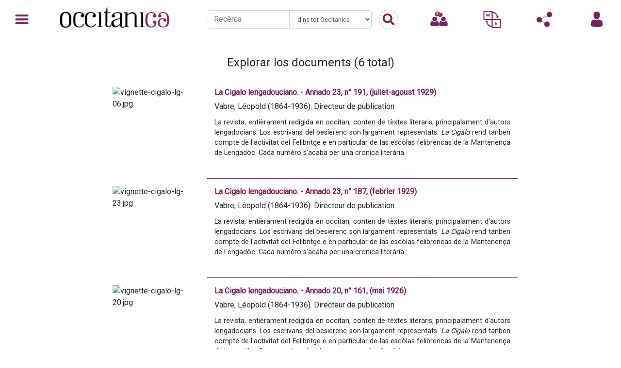

--- FILE ---
content_type: text/html; charset=utf-8
request_url: https://occitanica.eu/items/browse?search=&advanced%5B0%5D%5Belement_id%5D=37&advanced%5B0%5D%5Btype%5D=is+exactly&advanced%5B0%5D%5Bterms%5D=Clardeluno%20(1898-1972)
body_size: 6041
content:
<!doctype html>
<html lang="oc">
<head>
    <!-- Required meta tags -->
    <meta charset="utf-8">
    <meta name="viewport" content="width=device-width, initial-scale=1, shrink-to-fit=no">
            <meta name="description" content="Culture, éducation, patrimoine, création, recherche...  Benvenguts sus Occitanica, de milièrs de ressorsas numericas en accès liure. " />
    <script type="text/javascript">
	window.settings = {
		property_id: "G-5ZDQK3TKF9"
	};
</script>
<link href="../themes/occitanica/solr-search/css/oc_results.min.css" media="all" rel="stylesheet" type="text/css" >
<link href="/plugins/GuestUser/views/public/css/guest-user.css?v=2.7.1" media="all" rel="stylesheet" type="text/css" >
<link href="/plugins/LocaleSwitcher/views/public/css/locale-switcher.css?v=2.7.1" media="all" rel="stylesheet" type="text/css" >
<link href="/plugins/LocaleSwitcher/views/public/css/flag-icon-css/css/flag-icon.min.css?v=2.7.1" media="all" rel="stylesheet" type="text/css" >
<link href="/plugins/Cart/views/shared/css/cart.css?v=2.7.1" media="all" rel="stylesheet" type="text/css" >
<link href="//fonts.googleapis.com/css?family=Arvo:400" media="screen" rel="stylesheet" type="text/css" >
<link href="/application/views/scripts/css/admin-bar.css?v=2.7.1" media="screen" rel="stylesheet" type="text/css" >
<link href="https://fonts.googleapis.com/css?family=Roboto" media="all" rel="stylesheet" type="text/css" >
<link href="https://stackpath.bootstrapcdn.com/bootstrap/4.1.0/css/bootstrap.min.css" media="all" rel="stylesheet" type="text/css" >
<link href="https://use.fontawesome.com/releases/v5.5.0/css/all.css" media="all" rel="stylesheet" type="text/css" >
<link href="/themes/occitanica/css/global.min.css?v=2.7.1" media="all" rel="stylesheet" type="text/css" >
<link href="/themes/occitanica/css/header.min.css?v=2.7.1" media="all" rel="stylesheet" type="text/css" >
<link href="/themes/occitanica/css/footer.min.css?v=2.7.1" media="all" rel="stylesheet" type="text/css" ><script type="text/javascript" src="//ajax.googleapis.com/ajax/libs/jquery/1.12.4/jquery.min.js"></script>
<script type="text/javascript">
    //<!--
    window.jQuery || document.write("<script type=\"text\/javascript\" src=\"\/application\/views\/scripts\/javascripts\/vendor\/jquery.js?v=2.7.1\" charset=\"utf-8\"><\/script>")    //-->
</script>
<script type="text/javascript" src="//ajax.googleapis.com/ajax/libs/jqueryui/1.11.2/jquery-ui.min.js"></script>
<script type="text/javascript">
    //<!--
    window.jQuery.ui || document.write("<script type=\"text\/javascript\" src=\"\/application\/views\/scripts\/javascripts\/vendor\/jquery-ui.js?v=2.7.1\" charset=\"utf-8\"><\/script>")    //-->
</script>
<script type="text/javascript">
    //<!--
    jQuery.noConflict();    //-->
</script>
<script type="text/javascript" src="/plugins/GuestUser/views/public/javascripts/guest-user.js?v=2.7.1"></script>
<script type="text/javascript" src="/plugins/Cart/views/shared/javascripts/cart.js?v=2.7.1"></script>
<script type="text/javascript" src="/plugins/Analytics/views/shared/javascripts/dist/omeka-analytics.min.js?v=2.7.1"></script>
<script type="text/javascript" src="/themes/occitanica/javascripts/vendor/modernizr.js?v=2.7.1"></script>
<!--[if (gte IE 6)&(lte IE 8)]><script type="text/javascript" src="/application/views/scripts/javascripts/vendor/selectivizr.js?v=2.7.1"></script><![endif]-->
<script type="text/javascript" src="https://code.jquery.com/jquery-3.3.1.min.js"></script>
<script type="text/javascript" src="https://cdnjs.cloudflare.com/ajax/libs/popper.js/1.14.0/umd/popper.min.js"></script>
<script type="text/javascript" src="https://stackpath.bootstrapcdn.com/bootstrap/4.1.0/js/bootstrap.min.js"></script>
<script type="text/javascript" src="https://unpkg.com/tippy.js@2.5.4/dist/tippy.all.min.js"></script>
        <title>Explorar los documents &middot; Occitanica, Portal collectiu de la lenga e de la cultura occitanas</title>
</head>
<body class="admin-bar items browse">
<nav id="headerNav" class="navbar sticky-top">
    <div class="nav-item dropdown">
        <a class="nav-link dropdown-toggle" href="#" id="navbarDropdownMenuLink" data-toggle="dropdown" aria-haspopup="true" aria-expanded="false">

        </a>
        <div class="dropdown-menu" aria-labelledby="navbarDropdownMenuLink">

            <li class="dropdown-submenu">
                        <div class="dropdown-toggle" href="#">
                            <div class="row submenu__text mediateca">
                                <div class="col">Documentacion</div>
                                <div class="w-100"></div>
                                <div class="col">
                                    <img src="/themes/occitanica/images/subdomain_mediateca.svg" alt="" class="submenu__img">
                                    >
                                </div>
                            </div>
                        </div>
                        <ul class="dropdown-menu mediateca">
                        <div class="submenu__item">
                                <a href=/mediateca>
                                    <div class="submenu__itemContent d-flex">
                                        <div class="submenu__itemContentImage">
                                            <i class="fas fa-home fa-3x mediateca"></i>
                                        </div>
                                        <div class="submenu__itemContentText d-flex flex-column">
                                            <div class="submenu__itemContentText--Title">
                                                Acuèlh
                                            </div>
                                            <div class="submenu__itemContentText--Description">
                                               
                                            </div>
                                        </div>
                                    </div>
                                </a>
                            </div><div class="submenu__item biblioteca">
                                <a href="/mediateca?int=Bibliotèca">
                                    <div class="submenu__itemContent  d-flex">
                                        <div class="submenu__itemContentImage">
                                            <img src="/themes/occitanica/images/subdomain_mediateca_picto_biblioteca.svg" alt="" class="submenu__itemContentImage--img">
                                        </div>
                                        <div class="submenu__itemContentText d-flex flex-sm-row flex-md-column">
                                            <div class="submenu__itemContentText--Title">
                                                Bibliotèca
                                            </div>
                                          <!--  <div class="submenu__itemContentText--Description">
                                                
                                            </div>-->
                                        </div>
                                    </div>
                                </a>
                            </div><div class="submenu__item fonoteca">
                                <a href="/mediateca?int=Fonotèca">
                                    <div class="submenu__itemContent  d-flex">
                                        <div class="submenu__itemContentImage">
                                            <img src="/themes/occitanica/images/subdomain_mediateca_picto_fonoteca.svg" alt="" class="submenu__itemContentImage--img">
                                        </div>
                                        <div class="submenu__itemContentText d-flex flex-sm-row flex-md-column">
                                            <div class="submenu__itemContentText--Title">
                                                Fonotèca
                                            </div>
                                          <!--  <div class="submenu__itemContentText--Description">
                                                
                                            </div>-->
                                        </div>
                                    </div>
                                </a>
                            </div><div class="submenu__item videoteca">
                                <a href="/mediateca?int=Videotèca">
                                    <div class="submenu__itemContent  d-flex">
                                        <div class="submenu__itemContentImage">
                                            <img src="/themes/occitanica/images/subdomain_mediateca_picto_videoteca.svg" alt="" class="submenu__itemContentImage--img">
                                        </div>
                                        <div class="submenu__itemContentText d-flex flex-sm-row flex-md-column">
                                            <div class="submenu__itemContentText--Title">
                                                Videotèca
                                            </div>
                                          <!--  <div class="submenu__itemContentText--Description">
                                                
                                            </div>-->
                                        </div>
                                    </div>
                                </a>
                            </div><div class="submenu__item iconoteca">
                                <a href="/mediateca?int=Iconotèca">
                                    <div class="submenu__itemContent  d-flex">
                                        <div class="submenu__itemContentImage">
                                            <img src="/themes/occitanica/images/subdomain_mediateca_picto_iconoteca.svg" alt="" class="submenu__itemContentImage--img">
                                        </div>
                                        <div class="submenu__itemContentText d-flex flex-sm-row flex-md-column">
                                            <div class="submenu__itemContentText--Title">
                                                Iconotèca
                                            </div>
                                          <!--  <div class="submenu__itemContentText--Description">
                                                
                                            </div>-->
                                        </div>
                                    </div>
                                </a>
                            </div><div class="submenu__item lengateca">
                                <a href="/mediateca?int=Lengatèca">
                                    <div class="submenu__itemContent  d-flex">
                                        <div class="submenu__itemContentImage">
                                            <img src="/themes/occitanica/images/subdomain_mediateca_picto_lengateca.svg" alt="" class="submenu__itemContentImage--img">
                                        </div>
                                        <div class="submenu__itemContentText d-flex flex-sm-row flex-md-column">
                                            <div class="submenu__itemContentText--Title">
                                                Lengatèca
                                            </div>
                                          <!--  <div class="submenu__itemContentText--Description">
                                                
                                            </div>-->
                                        </div>
                                    </div>
                                </a>
                            </div><div class="submenu__item weboteca">
                                <a href="/mediateca?int=Webotèca">
                                    <div class="submenu__itemContent  d-flex">
                                        <div class="submenu__itemContentImage">
                                            <img src="/themes/occitanica/images/subdomain_mediateca_picto_weboteca.svg" alt="" class="submenu__itemContentImage--img">
                                        </div>
                                        <div class="submenu__itemContentText d-flex flex-sm-row flex-md-column">
                                            <div class="submenu__itemContentText--Title">
                                                Webotèca
                                            </div>
                                          <!--  <div class="submenu__itemContentText--Description">
                                                
                                            </div>-->
                                        </div>
                                    </div>
                                </a>
                            </div><div class="submenu__item museu">
                                <a href="/mediateca?int=Musèu">
                                    <div class="submenu__itemContent  d-flex">
                                        <div class="submenu__itemContentImage">
                                            <img src="/themes/occitanica/images/subdomain_mediateca_picto_museu.svg" alt="" class="submenu__itemContentImage--img">
                                        </div>
                                        <div class="submenu__itemContentText d-flex flex-sm-row flex-md-column">
                                            <div class="submenu__itemContentText--Title">
                                                Musèu
                                            </div>
                                          <!--  <div class="submenu__itemContentText--Description">
                                                
                                            </div>-->
                                        </div>
                                    </div>
                                </a>
                            </div><div class="submenu__item tematica">
                                <a href="/mediateca?int=Tematicas">
                                    <div class="submenu__itemContent  d-flex">
                                        <div class="submenu__itemContentImage">
                                            <img src="/themes/occitanica/images/subdomain_mediateca_picto_tematica.svg" alt="" class="submenu__itemContentImage--img">
                                        </div>
                                        <div class="submenu__itemContentText d-flex flex-sm-row flex-md-column">
                                            <div class="submenu__itemContentText--Title">
                                                Tematicas
                                            </div>
                                          <!--  <div class="submenu__itemContentText--Description">
                                                
                                            </div>-->
                                        </div>
                                    </div>
                                </a>
                            </div><div class="submenu__item campus">
                                <a href="/mediateca?int=Campus">
                                    <div class="submenu__itemContent  d-flex">
                                        <div class="submenu__itemContentImage">
                                            <img src="/themes/occitanica/images/subdomain_mediateca_picto_campus.svg" alt="" class="submenu__itemContentImage--img">
                                        </div>
                                        <div class="submenu__itemContentText d-flex flex-sm-row flex-md-column">
                                            <div class="submenu__itemContentText--Title">
                                                Campus
                                            </div>
                                          <!--  <div class="submenu__itemContentText--Description">
                                                
                                            </div>-->
                                        </div>
                                    </div>
                                </a>
                            </div></ul></li><li class="dropdown-submenu">
                        <div class="dropdown-toggle" href="#">
                            <div class="row submenu__text fabrica">
                                <div class="col">Creacion</div>
                                <div class="w-100"></div>
                                <div class="col">
                                    <img src="/themes/occitanica/images/subdomain_fabrica.svg" alt="" class="submenu__img">
                                    >
                                </div>
                            </div>
                        </div>
                        <ul class="dropdown-menu fabrica">
                        <div class="submenu__item">
                                <a href=http://fabrica.occitanica.eu>
                                    <div class="submenu__itemContent d-flex">
                                        <div class="submenu__itemContentImage">
                                            <i class="fas fa-home fa-3x fabrica"></i>
                                        </div>
                                        <div class="submenu__itemContentText d-flex flex-column">
                                            <div class="submenu__itemContentText--Title">
                                                Acuèlh
                                            </div>
                                            <div class="submenu__itemContentText--Description">
                                               
                                            </div>
                                        </div>
                                    </div>
                                </a>
                            </div><div class="submenu__item basa">
                                <a href="/fabrica?int=Basa">
                                    <div class="submenu__itemContent  d-flex">
                                        <div class="submenu__itemContentImage">
                                            <img src="/themes/occitanica/images/subdomain_fabrica_picto_basa.svg" alt="" class="submenu__itemContentImage--img">
                                        </div>
                                        <div class="submenu__itemContentText d-flex flex-sm-row flex-md-column">
                                            <div class="submenu__itemContentText--Title">
                                                Basa
                                            </div>
                                          <!--  <div class="submenu__itemContentText--Description">
                                                
                                            </div>-->
                                        </div>
                                    </div>
                                </a>
                            </div><div class="submenu__item agenda">
                                <a href="/fabrica?int=Agenda">
                                    <div class="submenu__itemContent  d-flex">
                                        <div class="submenu__itemContentImage">
                                            <img src="/themes/occitanica/images/subdomain_fabrica_picto_agenda.svg" alt="" class="submenu__itemContentImage--img">
                                        </div>
                                        <div class="submenu__itemContentText d-flex flex-sm-row flex-md-column">
                                            <div class="submenu__itemContentText--Title">
                                                Agenda
                                            </div>
                                          <!--  <div class="submenu__itemContentText--Description">
                                                
                                            </div>-->
                                        </div>
                                    </div>
                                </a>
                            </div><div class="submenu__item mag">
                                <a href="/fabrica?int=Lo%20Mag">
                                    <div class="submenu__itemContent  d-flex">
                                        <div class="submenu__itemContentImage">
                                            <img src="/themes/occitanica/images/subdomain_fabrica_picto_mag.svg" alt="" class="submenu__itemContentImage--img">
                                        </div>
                                        <div class="submenu__itemContentText d-flex flex-sm-row flex-md-column">
                                            <div class="submenu__itemContentText--Title">
                                                Lo Mag
                                            </div>
                                          <!--  <div class="submenu__itemContentText--Description">
                                                
                                            </div>-->
                                        </div>
                                    </div>
                                </a>
                            </div><div class="submenu__item bostia">
                                <a href="/fabrica?int=La%20Bóstia">
                                    <div class="submenu__itemContent  d-flex">
                                        <div class="submenu__itemContentImage">
                                            <img src="/themes/occitanica/images/subdomain_fabrica_picto_bostia.svg" alt="" class="submenu__itemContentImage--img">
                                        </div>
                                        <div class="submenu__itemContentText d-flex flex-sm-row flex-md-column">
                                            <div class="submenu__itemContentText--Title">
                                                La Bóstia
                                            </div>
                                          <!--  <div class="submenu__itemContentText--Description">
                                                
                                            </div>-->
                                        </div>
                                    </div>
                                </a>
                            </div><div class="submenu__item clinhets">
                                <a href="/fabrica?int=Clinhets">
                                    <div class="submenu__itemContent  d-flex">
                                        <div class="submenu__itemContentImage">
                                            <img src="/themes/occitanica/images/subdomain_fabrica_picto_clinhets.svg" alt="" class="submenu__itemContentImage--img">
                                        </div>
                                        <div class="submenu__itemContentText d-flex flex-sm-row flex-md-column">
                                            <div class="submenu__itemContentText--Title">
                                                Clinhets
                                            </div>
                                          <!--  <div class="submenu__itemContentText--Description">
                                                
                                            </div>-->
                                        </div>
                                    </div>
                                </a>
                            </div></ul></li><li class="dropdown-submenu">
                        <div class="dropdown-toggle" href="#">
                            <div class="row submenu__text enciclopedia">
                                <div class="col">Encyclopédie</div>
                                <div class="w-100"></div>
                                <div class="col">
                                    <img src="/themes/occitanica/images/subdomain_enciclopedia.svg" alt="" class="submenu__img">
                                    >
                                </div>
                            </div>
                        </div>
                        <ul class="dropdown-menu enciclopedia">
                        <div class="submenu__item">
                                <a href=http://occitanica.eu/enciclopedia>
                                    <div class="submenu__itemContent d-flex">
                                        <div class="submenu__itemContentImage">
                                            <i class="fas fa-home fa-3x enciclopedia"></i>
                                        </div>
                                        <div class="submenu__itemContentText d-flex flex-column">
                                            <div class="submenu__itemContentText--Title">
                                                Acuèlh
                                            </div>
                                            <div class="submenu__itemContentText--Description">
                                               
                                            </div>
                                        </div>
                                    </div>
                                </a>
                            </div><div class="submenu__item documentari">
                                <a href="/enciclopedia?int=Documentari">
                                    <div class="submenu__itemContent  d-flex">
                                        <div class="submenu__itemContentImage">
                                            <img src="/themes/occitanica/images/subdomain_enciclopedia_picto_documentari.svg" alt="" class="submenu__itemContentImage--img">
                                        </div>
                                        <div class="submenu__itemContentText d-flex flex-sm-row flex-md-column">
                                            <div class="submenu__itemContentText--Title">
                                                Documentari
                                            </div>
                                          <!--  <div class="submenu__itemContentText--Description">
                                                
                                            </div>-->
                                        </div>
                                    </div>
                                </a>
                            </div><div class="submenu__item actors">
                                <a href="/enciclopedia?int=Actors">
                                    <div class="submenu__itemContent  d-flex">
                                        <div class="submenu__itemContentImage">
                                            <img src="/themes/occitanica/images/subdomain_enciclopedia_picto_actors.svg" alt="" class="submenu__itemContentImage--img">
                                        </div>
                                        <div class="submenu__itemContentText d-flex flex-sm-row flex-md-column">
                                            <div class="submenu__itemContentText--Title">
                                                Actors
                                            </div>
                                          <!--  <div class="submenu__itemContentText--Description">
                                                
                                            </div>-->
                                        </div>
                                    </div>
                                </a>
                            </div><div class="submenu__item luocs">
                                <a href="/enciclopedia?int=Luòcs">
                                    <div class="submenu__itemContent  d-flex">
                                        <div class="submenu__itemContentImage">
                                            <img src="/themes/occitanica/images/subdomain_enciclopedia_picto_luocs.svg" alt="" class="submenu__itemContentImage--img">
                                        </div>
                                        <div class="submenu__itemContentText d-flex flex-sm-row flex-md-column">
                                            <div class="submenu__itemContentText--Title">
                                                Luòcs
                                            </div>
                                          <!--  <div class="submenu__itemContentText--Description">
                                                
                                            </div>-->
                                        </div>
                                    </div>
                                </a>
                            </div><div class="submenu__item immateriel">
                                <a href="/enciclopedia?int=Immatériel">
                                    <div class="submenu__itemContent  d-flex">
                                        <div class="submenu__itemContentImage">
                                            <img src="/themes/occitanica/images/subdomain_enciclopedia_picto_immateriel.svg" alt="" class="submenu__itemContentImage--img">
                                        </div>
                                        <div class="submenu__itemContentText d-flex flex-sm-row flex-md-column">
                                            <div class="submenu__itemContentText--Title">
                                                Immatériel
                                            </div>
                                          <!--  <div class="submenu__itemContentText--Description">
                                                
                                            </div>-->
                                        </div>
                                    </div>
                                </a>
                            </div></ul></li><li class="dropdown-submenu">
                        <div class="dropdown-toggle" href="#">
                            <div class="row submenu__text maleta">
                                <div class="col">Éducation</div>
                                <div class="w-100"></div>
                                <div class="col">
                                    <img src="/themes/occitanica/images/subdomain_maleta.svg" alt="" class="submenu__img">
                                    >
                                </div>
                            </div>
                        </div>
                        <ul class="dropdown-menu maleta">
                        <div class="submenu__item">
                                <a href=http://maleta.occitanica.eu>
                                    <div class="submenu__itemContent d-flex">
                                        <div class="submenu__itemContentImage">
                                            <i class="fas fa-home fa-3x maleta"></i>
                                        </div>
                                        <div class="submenu__itemContentText d-flex flex-column">
                                            <div class="submenu__itemContentText--Title">
                                                Acuèlh
                                            </div>
                                            <div class="submenu__itemContentText--Description">
                                               
                                            </div>
                                        </div>
                                    </div>
                                </a>
                            </div><div class="submenu__item quiz">
                                <a href="http://maleta.occitanica.eu/quiz.html">
                                    <div class="submenu__itemContent  d-flex">
                                        <div class="submenu__itemContentImage">
                                            <img src="/themes/occitanica/images/subdomain_maleta_picto_quiz.svg" alt="" class="submenu__itemContentImage--img">
                                        </div>
                                        <div class="submenu__itemContentText d-flex flex-sm-row flex-md-column">
                                            <div class="submenu__itemContentText--Title">
                                                Quiz
                                            </div>
                                          <!--  <div class="submenu__itemContentText--Description">
                                                
                                            </div>-->
                                        </div>
                                    </div>
                                </a>
                            </div><div class="submenu__item chrono">
                                <a href="http://maleta.occitanica.eu/frisa-cronologica">
                                    <div class="submenu__itemContent  d-flex">
                                        <div class="submenu__itemContentImage">
                                            <img src="/themes/occitanica/images/subdomain_maleta_picto_chrono.svg" alt="" class="submenu__itemContentImage--img">
                                        </div>
                                        <div class="submenu__itemContentText d-flex flex-sm-row flex-md-column">
                                            <div class="submenu__itemContentText--Title">
                                                Cronologia
                                            </div>
                                          <!--  <div class="submenu__itemContentText--Description">
                                                
                                            </div>-->
                                        </div>
                                    </div>
                                </a>
                            </div><div class="submenu__item vocab">
                                <a href="http://maleta.occitanica.eu/imagier.html">
                                    <div class="submenu__itemContent  d-flex">
                                        <div class="submenu__itemContentImage">
                                            <img src="/themes/occitanica/images/subdomain_maleta_picto_vocab.svg" alt="" class="submenu__itemContentImage--img">
                                        </div>
                                        <div class="submenu__itemContentText d-flex flex-sm-row flex-md-column">
                                            <div class="submenu__itemContentText--Title">
                                                Vocabulari
                                            </div>
                                          <!--  <div class="submenu__itemContentText--Description">
                                                
                                            </div>-->
                                        </div>
                                    </div>
                                </a>
                            </div><div class="submenu__item webdoc">
                                <a href="http://maleta.occitanica.eu/webdoc.html">
                                    <div class="submenu__itemContent  d-flex">
                                        <div class="submenu__itemContentImage">
                                            <img src="/themes/occitanica/images/subdomain_maleta_picto_webdoc.svg" alt="" class="submenu__itemContentImage--img">
                                        </div>
                                        <div class="submenu__itemContentText d-flex flex-sm-row flex-md-column">
                                            <div class="submenu__itemContentText--Title">
                                                Webd'OC
                                            </div>
                                          <!--  <div class="submenu__itemContentText--Description">
                                                
                                            </div>-->
                                        </div>
                                    </div>
                                </a>
                            </div><div class="submenu__item mapa">
                                <a href="http://maleta.occitanica.eu">
                                    <div class="submenu__itemContent  d-flex">
                                        <div class="submenu__itemContentImage">
                                            <img src="/themes/occitanica/images/subdomain_maleta_picto_mapa.svg" alt="" class="submenu__itemContentImage--img">
                                        </div>
                                        <div class="submenu__itemContentText d-flex flex-sm-row flex-md-column">
                                            <div class="submenu__itemContentText--Title">
                                                Mapa
                                            </div>
                                          <!--  <div class="submenu__itemContentText--Description">
                                                
                                            </div>-->
                                        </div>
                                    </div>
                                </a>
                            </div><div class="submenu__item talhier">
                                <a href="http://maleta.occitanica.eu/talhier">
                                    <div class="submenu__itemContent  d-flex">
                                        <div class="submenu__itemContentImage">
                                            <img src="/themes/occitanica/images/subdomain_maleta_picto_talhier.svg" alt="" class="submenu__itemContentImage--img">
                                        </div>
                                        <div class="submenu__itemContentText d-flex flex-sm-row flex-md-column">
                                            <div class="submenu__itemContentText--Title">
                                                Talhièrs
                                            </div>
                                          <!--  <div class="submenu__itemContentText--Description">
                                                
                                            </div>-->
                                        </div>
                                    </div>
                                </a>
                            </div><div class="submenu__item erasmus">
                                <a href="http://maleta.occitanica.eu/jocs_index.html">
                                    <div class="submenu__itemContent  d-flex">
                                        <div class="submenu__itemContentImage">
                                            <img src="/themes/occitanica/images/subdomain_maleta_picto_erasmus.svg" alt="" class="submenu__itemContentImage--img">
                                        </div>
                                        <div class="submenu__itemContentText d-flex flex-sm-row flex-md-column">
                                            <div class="submenu__itemContentText--Title">
                                                Erasmus
                                            </div>
                                          <!--  <div class="submenu__itemContentText--Description">
                                                
                                            </div>-->
                                        </div>
                                    </div>
                                </a>
                            </div><div class="submenu__item retraches">
                                <a href="http://maleta.occitanica.eu/retraches.html">
                                    <div class="submenu__itemContent  d-flex">
                                        <div class="submenu__itemContentImage">
                                            <img src="/themes/occitanica/images/subdomain_maleta_picto_retraches.svg" alt="" class="submenu__itemContentImage--img">
                                        </div>
                                        <div class="submenu__itemContentText d-flex flex-sm-row flex-md-column">
                                            <div class="submenu__itemContentText--Title">
                                                Retraches
                                            </div>
                                          <!--  <div class="submenu__itemContentText--Description">
                                                
                                            </div>-->
                                        </div>
                                    </div>
                                </a>
                            </div></ul></li><li class="dropdown-submenu">
                        <div class="dropdown-toggle" href="#">
                            <div class="row submenu__text sondaqui">
                                <div class="col">PCI</div>
                                <div class="w-100"></div>
                                <div class="col">
                                    <img src="/themes/occitanica/images/subdomain_sondaqui.svg" alt="" class="submenu__img">
                                    >
                                </div>
                            </div>
                        </div>
                        <ul class="dropdown-menu sondaqui">
                        <div class="submenu__item">
                                <a href=https://mondes.occitanica.eu>
                                    <div class="submenu__itemContent d-flex">
                                        <div class="submenu__itemContentImage">
                                            <i class="fas fa-home fa-3x sondaqui"></i>
                                        </div>
                                        <div class="submenu__itemContentText d-flex flex-column">
                                            <div class="submenu__itemContentText--Title">
                                                Acuèlh
                                            </div>
                                            <div class="submenu__itemContentText--Description">
                                               
                                            </div>
                                        </div>
                                    </div>
                                </a>
                            </div></ul></li>          <!--  <a class="dropdown-item small  d-none d-md-block" href="#">Contact</a>
            <a class="dropdown-item small d-none d-md-block" href="#">Plan du site</a>
            <a class="dropdown-item small d-none d-md-block" href="#">Mentions légales</a>
            <a class="dropdown-item small d-none d-md-block" href="#">Conditions de réutilisation</a>
            <a class="dropdown-item small d-none d-md-block" href="#">A propos</a>
            -->
        </div>
    </div>

    <a class="navbar-brand" href="/">
    </a>
    <div class="nav__search d-none d-lg-block">
        <form action="/solr-search" method="get" class="form-inline d-flex justify-content-center align-items-center">
            <div class="input-group col-10">
                <input type="text" name="q" id="query" class="form-control" placeholder="Recèrca" aria-label="Recherche" aria-describedby="basic-addon1">
                <select name="facet" id="facet" class="form-control">
                    <option value="">dins tot Occitanica</option>
                    <option value='173_s:"Mediatèca"'>dins la Mediateca (documentacion)</option>
                    <option value='173_s:"Fabrica"'>dins la Fabrica (creacion actuala)</option>
                    <option value='173_s:"Enciclopèdia"'>dins l'enciclopedia (patrimòni cultural)</option>
                    <option value='173_s:"Maleta"'>dins la Maleta (ressorsas educativas)</option>
                    <!--<option disabled>Sondaqui</option>//-->
                </select>
            </div>
            <input type="submit" value="" class="" id="basic-addon1">
        </form>
    </div>
    <div class="nav-item dropdown d-block d-lg-none search">
        <a class="nav-link dropdown-toggle" href="#" id="navbarDropdownMenuSearch" data-toggle="dropdown" aria-haspopup="true" aria-expanded="false">
            <img src="/themes/occitanica/images/picto_search.svg" class=""  alt="">
        </a>
        <div class="dropdown-menu dropdown-menu-center search_mobile" aria-labelledby="navbarDropdownMenuSearch">
            <span class="dropdown-header">Rechercher</span>
            <form action="/solr-search" method="get" class="form-inline d-flex justify-content-center align-items-center">
                <div class="input-group col-10">
                    <input type="text" name="q" id="query" class="form-control" placeholder="Recherche" aria-label="Recherche" aria-describedby="basic-addon1">
                    <select name="facet" id="facet" class="form-control">
                        <option value="">dins tot Occitanica</option>
                        <option value='173_s:"Mediatèca"'>dins la Mediateca (documentacion)</option>
                        <option value='173_s:"Fabrica"'>dins la Fabrica (creacion actuala)</option>
                        <option value='173_s:"Enciclopèdia"'>dins l'enciclopedia (patrimòni cultural)</option>
                        <option value='173_s:"Maleta"'>dins la Maleta (ressorsas educativas)</option>
                        <option>Sondaqui</option>
                    </select>
                </div>
                <input type="submit" value="" class="" id="basic-addon1">
            </form>

        </div>
    </div>
    <div class="nav-item">
        <a class="nav-link" href="/question" title="Servici Question Responsa">
            <img src="/themes/occitanica/images/picto_qr_borderless.svg" class=""  alt="">
        </a>
    </div>
    <div class="nav-item dropdown">
        <a class="nav-link dropdown-toggle" href="#" id="navbarDropdownMenuLang" data-toggle="dropdown" aria-haspopup="true" aria-expanded="false" title="Cambiar de lenga">
            <img src="/themes/occitanica/images/picto_lang_borderless.svg" class=""  alt="">
        </a>
        <div class="dropdown-menu dropdown-menu-center" aria-labelledby="navbarDropdownMenuLang">
            <span class="dropdown-header">Changer de langue</span>
                        <ul class="locale-switcher">
                                            <li>
                                                        <a href="/setlocale?locale=fr&redirect=%2Fitems%2Fbrowse%3Fsearch%3D%26advanced%255B0%255D%255Belement_id%255D%3D37%26advanced%255B0%255D%255Btype%255D%3Dis%2Bexactly%26advanced%255B0%255D%255Bterms%255D%3DClardeluno%2B%25281898-1972%2529" title="Français"><span class="flag-icon flag-icon-fr"></span> Français</a>
                            </li>
                                            <li>
                                    <span class="active flag-icon flag-icon-oc"></span> Occitan                            </li>
            </ul>
        </div>
    </div>
    <div class="nav-item dropdown">
        <a class="nav-link dropdown-toggle" href="#" id="navbarDropdownMenuSocial" data-toggle="dropdown" aria-haspopup="true" aria-expanded="false"  title="Rets socialas">
            <img src="/themes/occitanica/images/picto_social_borderless.svg" class=""  alt="">
        </a>
        <div class="dropdown-menu dropdown-menu-center" aria-labelledby="navbarDropdownMenuSocial">
            <span class="dropdown-header">Suivez-nous</span>
            <a class="dropdown-item" href="https://www.facebook.com/Occitanica/">Facebook</a>
            <a class="dropdown-item" href="https://twitter.com/Occitanica">Twitter</a>
            <a class="dropdown-item" href="https://www.oc-cultura.eu/pratique/rester-informe-e/">Newsletter</a>
        </div>
    </div>
    <div class="nav-item dropdown">
        <a class="nav-link dropdown-toggle" href="#" id="navbarDropdownMenuAccount" data-toggle="dropdown" aria-haspopup="true" aria-expanded="false"  title="Accès abonat">
            <img src="/themes/occitanica/images/picto_account_borderless.svg" class="" alt="">
        </a>
        <div class="dropdown-menu dropdown-menu-right" aria-labelledby="navbarDropdownMenuAccount">
            <span class="dropdown-header">Votre compte</span>
            <nav id="admin-bar">

<ul class="navigation">
    <li>
        <a id="menu-guest-user-login" href="/guest-user/user/login">Login</a>
    </li>
    <li>
        <a id="menu-guest-user-register" href="/guest-user/user/register">S'inscrire</a>
    </li>
</ul></nav>
        </div>
    </div>
               
</nav>
<script type="text/javascript" src="/themes/occitanica/javascripts/header.min.js?v=2.7.1" charset="utf-8"></script><div class="container-fluid">
    <div class="row">
        <div class="col-12" style="text-align:center;">
            <h1 style="font-size:1.5em;font-weight:normal;margin:35px 0;">Explorar los documents (6 total)</h1>
        </div>
    </div>
    <div class="row">
        <div class="col-12">

            
        </div>
    </div>


                    
            <div id="60298" class="row result">
                <div id="result__image" class="col-5 offset-xl-2 col-xl-2 d-flex justify-content-center">
                    <img class="result__image--thumb" src="https://occitanica.eu/files/square_thumbnails/84b188af0f377453e7774180c49b7be6.jpg" alt="vignette-cigalo-lg-06.jpg" title="vignette-cigalo-lg-06.jpg">        <img src="/files/square_thumbnails/da192f95c2daa56d7dd518f52c0c8576.jpg" class="itemShow__picto contributor" alt="" title="Contributeur : CIRDOC - Institut occitan de cultura">
                    </div>
                <div class="col-6 result__body">
                    <div class="titre ">La Cigalo lengadouciano. -  Annado 23, n° 191, (juliet-agoust 1929)</div><div class="auteur ">Vabre, Léopold (1864-1936). Directeur de publication<br/></div><div class="description "><div style="text-align: justify;">La revista, enti&egrave;rament redigida en occitan, conten de t&egrave;xtes literaris, principalament d'autors lengadocians. Los escrivans del besierenc son largament representats. <em>La Cigalo</em> rend tanben compte de l'activitat del Felibritge e en particular de las esc&ograve;las felibrencas de la Mantenen&ccedil;a de Lengad&ograve;c. Cada num&egrave;ro s'acaba per una cronica liter&agrave;ria.</div></div>                </div>
            </div>
                    
            <div id="60293" class="row result">
                <div id="result__image" class="col-5 offset-xl-2 col-xl-2 d-flex justify-content-center">
                    <img class="result__image--thumb" src="https://occitanica.eu/files/square_thumbnails/594752414cbb0fe886955d296759d932.jpg" alt="vignette-cigalo-lg-23.jpg" title="vignette-cigalo-lg-23.jpg">        <img src="/files/square_thumbnails/da192f95c2daa56d7dd518f52c0c8576.jpg" class="itemShow__picto contributor" alt="" title="Contributeur : CIRDOC - Institut occitan de cultura">
                    </div>
                <div class="col-6 result__body">
                    <div class="titre ">La Cigalo lengadouciano. -  Annado 23, n° 187, (febrier 1929)</div><div class="auteur ">Vabre, Léopold (1864-1936). Directeur de publication<br/></div><div class="description "><div style="text-align: justify;">La revista, enti&egrave;rament redigida en occitan, conten de t&egrave;xtes literaris, principalament d'autors lengadocians. Los escrivans del besierenc son largament representats. <em>La Cigalo</em> rend tanben compte de l'activitat del Felibritge e en particular de las esc&ograve;las felibrencas de la Mantenen&ccedil;a de Lengad&ograve;c. Cada num&egrave;ro s'acaba per una cronica liter&agrave;ria.</div></div>                </div>
            </div>
                    
            <div id="60115" class="row result">
                <div id="result__image" class="col-5 offset-xl-2 col-xl-2 d-flex justify-content-center">
                    <img class="result__image--thumb" src="https://occitanica.eu/files/square_thumbnails/1f667a591e7e7a8aefdda23c337b6521.jpg" alt="vignette-cigalo-lg-20.jpg" title="vignette-cigalo-lg-20.jpg">        <img src="/files/square_thumbnails/da192f95c2daa56d7dd518f52c0c8576.jpg" class="itemShow__picto contributor" alt="" title="Contributeur : CIRDOC - Institut occitan de cultura">
                    </div>
                <div class="col-6 result__body">
                    <div class="titre ">La Cigalo lengadouciano. -  Annado 20, n° 161, (mai 1926)</div><div class="auteur ">Vabre, Léopold (1864-1936). Directeur de publication<br/></div><div class="description "><div style="text-align: justify;">La revista, enti&egrave;rament redigida en occitan, conten de t&egrave;xtes literaris, principalament d'autors lengadocians. Los escrivans del besierenc son largament representats. <em>La Cigalo</em> rend tanben compte de l'activitat del Felibritge e en particular de las esc&ograve;las felibrencas de la Mantenen&ccedil;a de Lengad&ograve;c. Cada num&egrave;ro s'acaba per una cronica liter&agrave;ria.</div></div>                </div>
            </div>
                    
            <div id="60007" class="row result">
                <div id="result__image" class="col-5 offset-xl-2 col-xl-2 d-flex justify-content-center">
                    <img class="result__image--thumb" src="https://occitanica.eu/files/square_thumbnails/13dc13ad8e069171aeba2957443f773d.jpg" alt="vignette-cigalo-lg-17.jpg" title="vignette-cigalo-lg-17.jpg">        <img src="/files/square_thumbnails/da192f95c2daa56d7dd518f52c0c8576.jpg" class="itemShow__picto contributor" alt="" title="Contributeur : CIRDOC - Institut occitan de cultura">
                    </div>
                <div class="col-6 result__body">
                    <div class="titre ">La Cigalo lengadouciano. - Annado 17, n° 131, (juliet 1923)</div><div class="auteur ">Vabre, Léopold (1864-1936). Directeur de publication<br/></div><div class="description "><div style="text-align: justify;">La revista, enti&egrave;rament redigida en occitan, conten de t&egrave;xtes literaris, principalament d'autors lengadocians. Los escrivans del besierenc son largament representats. <em>La Cigalo</em> rend tanben compte de l'activitat del Felibritge e en particular de las esc&ograve;las felibrencas de la Mantenen&ccedil;a de Lengad&ograve;c. Cada num&egrave;ro s'acaba per una cronica liter&agrave;ria.</div></div>                </div>
            </div>
                    
            <div id="21845" class="row result">
                <div id="result__image" class="col-5 offset-xl-2 col-xl-2 d-flex justify-content-center">
                    <img class="result__image--thumb" src="https://occitanica.eu/files/square_thumbnails/b549a845d603d73fa6875dc667f8e324.jpg" alt="vignette_oc-1927.jpg" title="vignette_oc-1927.jpg">        <img src="/files/square_thumbnails/da192f95c2daa56d7dd518f52c0c8576.jpg" class="itemShow__picto contributor" alt="" title="Contributeur : CIRDOC - Institut occitan de cultura">
                    </div>
                <div class="col-6 result__body">
                    <div class="titre ">Oc. - Annada 04, n° 077, 15 octobre 1927</div><div class="auteur ">Girard, Ismaël (1898-1976). Directeur de publication<br/></div><div class="description "><div style="text-align: justify;"><em>Oc</em> conten d&rsquo;inedits de poesia e de pr&ograve;sa, totes los dial&egrave;ctes son representats sens distincion de grafia. Cada num&egrave;ro compren tanben una cronica de las letras occitanas e de las letras francesas.</div></div>                </div>
            </div>
                    
            <div id="3115" class="row result">
                <div id="result__image" class="col-5 offset-xl-2 col-xl-2 d-flex justify-content-center">
                    <img class="result__image--thumb" src="https://occitanica.eu/files/square_thumbnails/ef5accaf7d7a63e3530d743d3fdb86c1.jpg" alt="armanac.jpg" title="armanac.jpg">        <img src="/files/square_thumbnails/da192f95c2daa56d7dd518f52c0c8576.jpg" class="itemShow__picto contributor" alt="" title="Contributeur : CIRDOC - Institut occitan de cultura">
                    </div>
                <div class="col-6 result__body">
                    <div class="titre ">Armanac dera Montanha. - Annada 33, 1937 </div><div class="auteur ">Escòlo deras Pirenéos<br/></div><div class="description ">Armanac dera Bouts dera Mountanho : 33ème Année - 1937</div>                </div>
            </div>
        

<div class="row">
    <div class="col-12">

        
        
    </div>
</div>
</div>

<footer class="footer">
    <div class="container-fluid">
        <div class="leFooter d-flex flex-row justify-content-around">
            <div class="col-2 d-flex flex-lg-row flex-column justify-content-center align-items-center"><a class="footer--Text" href="/question"> <i class="footer-icon fas fa-envelope d-none d-md-block"></i>Contacte</a></div>
            <div class="col-2 d-flex flex-lg-row flex-column justify-content-center align-items-center"><a class="footer--Text"  href="/"> <i class="footer-icon fas fa-sitemap d-none d-md-block">  </i>Plan del site</a></div>
            <div class="col-2 d-flex flex-lg-row flex-column justify-content-center align-items-center"><a class="footer--Text" href="/mentions_legales"><i class="footer-icon fas fa-gavel d-none d-md-block"></i>Mencions legalas</a></div>
            <div class="col-2 d-flex flex-lg-row flex-column justify-content-center align-items-center"><a class="footer--Text" href="/conditions_reutilisation"> <i class="footer-icon fas fa-sync-alt d-none d-md-block"></i>Conditions de réutilisation</a></div>
            <div class="col-2 d-flex flex-lg-row flex-column justify-content-center align-items-center"><a class="footer--Text" href="/question"> <i class="footer-icon fas fa-question-circle d-none d-md-block"></i>Las darrièras questions pausadas</a></div>
        </div>
    </div>
</footer>
</body>
</html><script type="text/javascript" src="/themes/occitanica/javascripts/browse.js?v=2.7.1" charset="utf-8"></script>

--- FILE ---
content_type: text/css
request_url: https://occitanica.eu/themes/occitanica/solr-search/css/oc_results.min.css
body_size: 786
content:
div[aria-label=Pagination]{margin-bottom:20px}
.result{padding-bottom:5px;margin-bottom:10px}
.occitanica a{color:#7d2057 !important}
#result__image{min-height:190px}
.result__body{border-bottom:solid 1px #7d2057}
.result__body--date{font-size:small}
.existing-facet-delete{margin-left:5px;padding:3px !important}
#sortOptions{font-size:small}.contributors{padding-bottom:20px}
.search__top{margin-bottom:10px;font-size:smaller}
.inputPage{max-width:50px}
.titre{max-height:25px;overflow:hidden;color:#7d2057;font-weight:bold;font-size:large}
.description{margin-top:10px;max-height:120px;overflow-y:auto;white-space:pre-wrap;font-size:0.9em!important;}
.auteur{max-height:25px;overflow:hidden;margin-top:5px}
.card-header{background-color:white !important}
.card-header h5 button{color:#7d2057 !important}
.bloc__recherche{margin-top:15px;margin-bottom:20px}
.labelQuery{margin-right:20px}
.page_link{color:#7d2057 !important}
.recherche__resultats{font-size:larger;background-color:rgba(255,255,255,0.5);height:30px}
@media(min-width:0){
	#accordion,#accordion .btn,#accordion_xs,#accordion_xs .btn{font-size:small !important;font-weight:bold !important}
	#toggle-facets{right:20px;position:absolute}
	.existing-facet-delete,#toggle-facets{color:#7d2057;font-size:large}
	.result__image--thumb{top:25px;height:100px;width:100px}
	.itemShow__picto--type{height:50px;position:absolute;top:0;left:0;display:none;}
	.itemShow__picto{height:40px;position:absolute;bottom:45px;right:10px;display:none;}
	.titre,.auteur{max-height:37px}.titre,.auteur,.description{font-size:small}
}
@media(min-width:768px){
	.titre,.auteur{max-height:45px}
	.titre,.auteur,.description{font-size:medium}
	.result__image--thumb{height:150px;width:150px}
	.itemShow__picto--type{top:0;left:20px;display:none;}
	.itemShow__picto{bottom:30px;right:30px;display:none;}
}
@media(min-width:992px){
	#accordion,#accordion .btn{font-size:unset;font-weight:unset}
	.titre,.auteur{max-height:45px}
	.titre,.auteur,.description{font-size:initial}
	.result__image--thumb{top:unset;height:175px;width:175px;position:unset}
	.itemShow__picto--type{top:0;left:50px;display:none;}
	.itemShow__picto{bottom:30px;right:60px;display:none;}
}
@media(min-width:1200px){
	.itemShow__picto--type{top:0;left:-20px;display:none;}
	.itemShow__picto{bottom:20px;right:-5px;display:none;}
} 

--- FILE ---
content_type: text/css
request_url: https://occitanica.eu/plugins/GuestUser/views/public/css/guest-user.css?v=2.7.1
body_size: 660
content:
/* copied from admin theme. alerts */

#content #flash ul {
    list-style-type: none;
    margin-top: 0;
    padding: 0;
}

    ul.error {
        list-style-type: none;
        margin-top: 20px;
        padding: 0;
    }

    #content #flash li, ul.error li {
        border: 1px solid #E7E7E7;
        border-radius: 3px;
        font-size: 14px;
        margin-bottom: 20px;
        padding: .5em;
    }

.success {
    color: #729108;
}

.error, .alert {
    color: #914E33;
}

#admin-bar li {
    position: relative;
}

a#menu-admin-bar-welcome + ul {
    position: absolute;
    background: #404040;
    z-index: 10000;
    padding-left: 3px;
    left: -9999px;
    width: 125%;
}

a#menu-admin-bar-welcome + ul:hover ,
a#menu-admin-bar-welcome:hover + ul {
    left: -6px;
}

a#menu-admin-bar-welcome + ul li {
    display: block;
    text-align: left;
    padding: 3px;
    float: none;
}

h2.guest-user-widget-label {
    border-bottom: 1px solid rgba(0,0,0,.3);
    margin: 0;
    padding: 0 10px;
    font-size: 1em;
    margin-bottom: .75em;
    text-transform: uppercase;
}

div#guest-user-register-info {
    background: rgba(0,0,0,0.75);
    color: #fff;
    position:absolute;
    right: 0;
    top: 40px;
    font-family:Arvo, serif !important;
    font-size: 12px;
    width: 250px;
    display: none;
    padding: 3px;
}

div.guest-user-widget {
    border: 1px solid rgba(0,0,0,.3);
    margin: 0 1.5em 1.5em 0;
    width: 210px;
    height: 200px;
    overflow: auto;
    float: left;
    background-color: white;
}

div.guest-user-widget ul {
    padding: 0 10px 0 30px;
    margin: 0;
}

div.guest-user-widget-odd {
    clear:right;
}

p.explanation {
    margin-top: 0px;

}

--- FILE ---
content_type: text/css
request_url: https://occitanica.eu/themes/occitanica/css/header.min.css?v=2.7.1
body_size: 1381
content:
*{font-family:"Roboto" !important}
#primary{width:50%;margin:0 auto;text-align: justify;line-height:26px;}
.navbar-brand{background-position:center center;background-repeat:no-repeat;background-color:white;padding:0 !important}
#headerNav{background-color:white}
#simple-pages-breadcrumbs,#simple-pages-breadcrumbs + h1{padding:20px;margin:0;}
.nav__search{width:35%;height:inherit}
#admin-bar li{display:block}
#admin-bar ul{padding:10px}
#navbarDropdownMenuLink ~ .dropdown-menu{left:-20px;max-width:150px !important;min-width:120px;}
.dropdown-submenu{position:relative;margin-bottom:10px}
.dropdown-submenu a::after{transform:rotate(-90deg);position:absolute;right:6px;top:.8em}
.dropdown-submenu .dropdown-menu{top:0;left:100%;margin-left:.1rem;margin-right:.1rem}
.dropdown-submenu:hover{background-color:#f8f9fa}
.submenu__text{font-weight:bold;text-align:center;cursor:pointer;font-size:medium;padding:10px;}
.small{font-size:10pt;white-space:normal}
.submenu__itemContent{background-color:white}
.mediateca .submenu__itemContent{border-color:#c7c2b1}
.mediateca .submenu__itemContent:hover,.mediateca .submenu__itemContent.actif{background-color:/*#7d2057*/#ccc;color:white}
.fabrica .submenu__itemContent{border-color:#cf2c37}
.fabrica .submenu__itemContent:hover,.fabrica .submenu__itemContent.actif{background-color:/*#cf2c37*/#ccc;}
i.fabrica,i.sondaqui{color:black}
i.fabrica,i.sondaqui{color:black}
.enciclopedia .submenu__itemContent{border-color:#ffd02a}
.enciclopedia .submenu__itemContent:hover,.enciclopedia .submenu__itemContent.actif{background-color:#ffd02a}
i.enciclopedia{color:#0a777a}
.maleta .submenu__itemContent{border-color:#a4c951}
.maleta .submenu__itemContent:hover,.maleta .submenu__itemContent.actif{background-color:#a4c951}
i.maleta{color:#b3228e}.sondaqui .submenu__itemContent{border-color:#f7931e}
.sondaqui .submenu__itemContent:hover{background-color:#f7931e}
#navbarDropdownMenuLink{width:50px;height:50px;background-image:url("../images/picto_menu_borderless.svg")}
/*.dropdown.show>#navbarDropdownMenuLink{background-image:url("../images/picto_menu_close.svg")}*/
.search_mobile{width:320px}
.submenu__item{width:180px;height:80px}
.submenu__item a{text-decoration:none}
.submenu__itemContent{border:1px solid;border-radius:12px;margin:10px;width:166px;height:66px}
.mediateca .submenu__itemContent{border-color:#c7c2b1}
.mediateca .submenu__itemContent:hover{background-color:/*#7d2057*/#ccc;}
.submenu__itemContentImage{width:70px;height:60px;padding:5px 10px 5px 10px}
.submenu__itemContentImage--img{width:50px;height:50px}
.submenu__itemContentText{text-align:center}
/*.submenu__itemContentText--Title{font-size:11pt;font-weight:bold}*/
.submenu__itemContentText--Description{font-size:10pt;line-height:1}
.submenu__itemContentText{color:black !important}
.actif>.submenu__itemContentText{color:white !important}
ul.locale-switcher li{display:block !important}
.locale-switcher{padding:0 !important;display:flex;flex-direction:column;align-items:center}
@media(max-width:767px){
	table{font-size:12px !important}
	.navbar-brand{margin:2.5px 5px 2.5px 5px !important;width:30px;height:45px;background-image:url("../images/logo_occitanica_small.svg")}
	.navbar{padding:0 0 0 0 !important;justify-content:space-between !important;background-color:white}
	#navbarDropdownMenuLink{width:40px;height:40px}
	.nav-item{margin:5px}
	.nav-link{padding:0 !important}
	.nav-link img{width:40px;height:40px}.search{margin:10px 0 10px 0}.search .nav-link img{width:30px;height:30px}
	.submenu__itemContent{border:3px dashed;border-radius:12px;margin:0;width:215px;height:35px}
	.submenu__item{width:220px;height:40px}
	.submenu__itemContentImage{width:unset;height:unset;padding:0 10px 0 10px}
	.submenu__itemContentImage--img{max-width:25px;max-height:25px}
	.fa-3x{font-size:1.5em !important}
	.submenu__img{width:40px;height:40px;display:none;}
	.dropdown-menu .fabrica{top:-75px}
	.dropdown-menu .enciclopedia{top:-75px}
	.dropdown-menu .maleta{top:-210px}
}
@media(min-width:768px){
	/* .navbar-brand{margin:5px 10px 5px 10px !important;width:240px;height:60px;background-image:url("../images/logo_occitanica.svg")} */
	.navbar-brand{margin:5px 10px 5px 10px !important;width:240px;height:60px;background-image:url("../css/v2/logo_occitanica.png")}
	.navbar{padding:0 10px 0 10px !important;justify-content:space-between !important;background-color:white}
	.nav-item{margin:10px}.nav-link{padding:0 !important}.nav-link img{width:50px;height:50px}
	.dropdown-submenu .dropdown-menu.show{display:grid;grid-template-columns:repeat(3,auto)}
	.submenu__img{width:50px;height:50px;display:none;}
}
@media(min-width:992px){
	.dropdown-submenu .dropdown-menu.show{display:grid;grid-template-columns:repeat(4,auto)}
}
@media(min-width:1200px){
	.nav-link img{width:60px;height:60px}
	.dropdown-submenu .dropdown-menu.show{display:grid;grid-template-columns:repeat(5,auto)}
}


--- FILE ---
content_type: image/svg+xml
request_url: https://occitanica.eu/themes/occitanica/images/picto_account_borderless.svg
body_size: 1079
content:
<?xml version="1.0" encoding="UTF-8" standalone="no"?>
<svg
   xmlns:dc="http://purl.org/dc/elements/1.1/"
   xmlns:cc="http://creativecommons.org/ns#"
   xmlns:rdf="http://www.w3.org/1999/02/22-rdf-syntax-ns#"
   xmlns:svg="http://www.w3.org/2000/svg"
   xmlns="http://www.w3.org/2000/svg"
   xmlns:sodipodi="http://sodipodi.sourceforge.net/DTD/sodipodi-0.dtd"
   xmlns:inkscape="http://www.inkscape.org/namespaces/inkscape"
   viewBox="0 0 56 56"
   version="1.1"
   id="svg4191"
   sodipodi:docname="picto_account_borderless.svg"
   inkscape:version="0.92.3 (2405546, 2018-03-11)">
  <metadata
     id="metadata4195">
    <rdf:RDF>
      <cc:Work
         rdf:about="">
        <dc:format>image/svg+xml</dc:format>
        <dc:type
           rdf:resource="http://purl.org/dc/dcmitype/StillImage" />
        <dc:title>picto_account</dc:title>
      </cc:Work>
    </rdf:RDF>
  </metadata>
  <sodipodi:namedview
     pagecolor="#ffffff"
     bordercolor="#666666"
     borderopacity="1"
     objecttolerance="10"
     gridtolerance="10"
     guidetolerance="10"
     inkscape:pageopacity="0"
     inkscape:pageshadow="2"
     inkscape:window-width="640"
     inkscape:window-height="480"
     id="namedview4193"
     showgrid="false"
     inkscape:zoom="4.2142857"
     inkscape:cx="28"
     inkscape:cy="28"
     inkscape:window-x="436"
     inkscape:window-y="1424"
     inkscape:window-maximized="0"
     inkscape:current-layer="svg4191" />
  <defs
     id="defs4175">
    <style
       id="style4173">.cls-1{fill:none;stroke:#c7c2b1;stroke-miterlimit:10;stroke-width:6px;stroke-dasharray:4.36 4.36;}.cls-2{fill:#fff;}.cls-3{fill:#7d2057;}</style>
  </defs>
  <title
     id="title4177">picto_account</title>
  <path
     class="cls-3"
     d="m 28,27.67 c 3.34,0 6,-3.28 6,-7.34 C 34,16.27 33.15,13 28,13 c -5.15,0 -6,3.28 -6,7.34 0,4.06 2.66,7.33 6,7.33 z"
     id="path4181"
     inkscape:connector-curvature="0"
     style="fill:#7d2057" />
  <path
     class="cls-3"
     d="m 16.59,38.87 c 0,-0.25 0,-0.07 0,0 z"
     id="path4183"
     inkscape:connector-curvature="0"
     style="fill:#7d2057" />
  <path
     class="cls-3"
     d="m 39.41,39.07 c 0,-0.07 0,-0.47 0,0 z"
     id="path4185"
     inkscape:connector-curvature="0"
     style="fill:#7d2057" />
  <path
     class="cls-3"
     d="m 39.39,38.58 c -0.11,-7.06 -1,-9.07 -8.09,-10.34 A 4.23,4.23 0 0 1 28,29.5 4.23,4.23 0 0 1 24.69,28.23 c -7,1.26 -8,3.24 -8.08,10.11 0,0.56 0,0.59 0,0.53 0,0.12 0,0.35 0,0.74 0,0 1.68,3.39 11.41,3.39 9.73,0 11.41,-3.39 11.41,-3.39 0,-0.25 0,-0.43 0,-0.55 a 4.54,4.54 0 0 1 -0.04,-0.48 z"
     id="path4187"
     inkscape:connector-curvature="0"
     style="fill:#7d2057" />
</svg>
